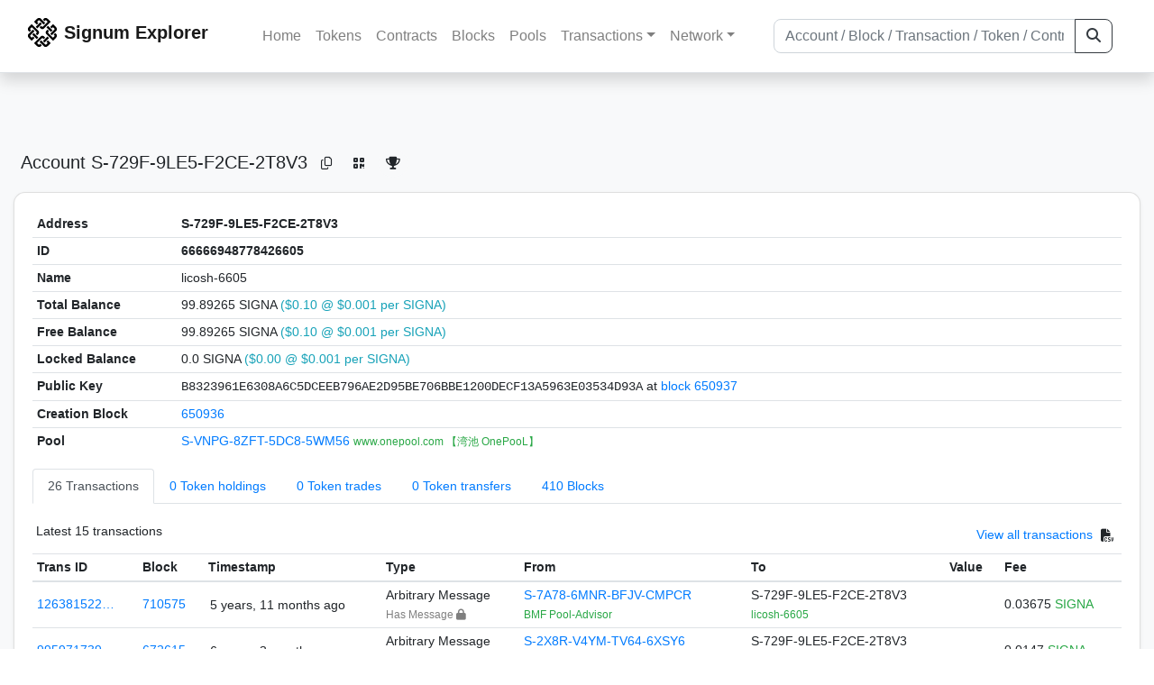

--- FILE ---
content_type: text/html; charset=utf-8
request_url: https://explorer.signum.network/address/66666948778426605
body_size: 6801
content:


<!doctype html>
<html lang="en">

<head>
  <meta charset="utf-8">
  <meta name="viewport" content="width=device-width, initial-scale=1, maximum-scale=1, shrink-to-fit=no">
  <meta name="keywords" content="sustainable, blockchain, crypto, minable, HDD, greencoin, singa, SIGNA">
  <meta property="og:title" content="Signum Explorer - Smart. Secure. Sustainable.">
  <meta name="twitter:title" content="Signum Explorer - Smart. Secure. Sustainable.">
  <meta property="og:image" content="https://signum.network/assets/img/seo/Signum_blue.png">
  <meta property="og:description" content="
S-729F-9LE5-F2CE-2T8V3
licosh-6605
">
  <meta name="description"
    content="The easiest and most trusted Signum transaction search engine and blockchain explorer.">
  <title>Signum Explorer  - Account S-729F-9LE5-F2CE-2T8V3</title>
  <link href="/static/favicon.png" rel="icon">
  <link rel="stylesheet" href="https://cdn.jsdelivr.net/npm/bootstrap@4.6.2/dist/css/bootstrap.min.css" integrity="sha384-xOolHFLEh07PJGoPkLv1IbcEPTNtaed2xpHsD9ESMhqIYd0nLMwNLD69Npy4HI+N" crossorigin="anonymous">
  <link rel="stylesheet" href="/static/css/style.css?v=h">
  <link rel="stylesheet" type="text/css" href="/static/fontawesome-free-6.5.2-web/css/all.min.css" />
</head>
<body>
  
  <div class="wrapper">
    
      <header>
        <nav class="navbar navbar-expand-lg navbar-light fixed-top border-bottom shadow mb-3">
          <div class="container" style="max-width: 1400px !important;">
          <a class="mb-2" href="/"><img alt="LOGO" src="/static/logo.svg" height="32px"></a>
          <a class="p-2" href="/">
          
            <span class="navbar-brand my-0 mr-auto mb-2 font-weight-bold">Signum Explorer</span><br />
          
            
          </a>
          <button class="navbar-toggler" type="button" data-toggle="collapse" data-target="#navbarsMenu"
            aria-controls="navbarsMenu" aria-expanded="false" aria-label="Toggle navigation">
            <span class="navbar-toggler-icon"></span>
          </button>
          <div class="collapse navbar-collapse justify-content-md-center pl-4" id="navbarsMenu">
            <ul class="navbar-nav">
              <li class="nav-item">
                <a class="nav-link" href="/">Home</a>
              </li>
              <li class="nav-item">
                <a class="nav-link" href="/assets/">Tokens</a>
              </li>
              <li class="nav-item">
                <a class="nav-link" href="/ats/">Contracts</a>
              </li>
              <li class="nav-item">
                <a class="nav-link" href="/blocks/">Blocks</a>
              </li>
              <li class="nav-item">
                <a class="nav-link" href="/pools/">Pools</a>
              </li>
              <li class="nav-item dropdown">
                <a class="nav-link dropdown-toggle" href="#" id="transactions-nav" data-toggle="dropdown"
                  aria-haspopup="true" aria-expanded="false">Transactions</a>
                <div class="dropdown-menu" aria-labelledby="transactions-nav">
                  <a class="dropdown-item" href="/txsPending/">Pending Transactions</a>
                  <a class="dropdown-item" href="/txs/">Confirmed Transactions</a>
                  <a class="dropdown-item" href="/sub/">Auto-Payments</a>
                  <a class="dropdown-item" href="/alias/">Aliases</a>
                </div>
              </li>
              <li class="nav-item dropdown">
                <a class="nav-link dropdown-toggle" href="#" id="peers-nav" data-toggle="dropdown" aria-haspopup="true"
                  aria-expanded="false">Network</a>
                <div class="dropdown-menu" aria-labelledby="peers-nav">
                  <a class="dropdown-item" href="/accounts/">Top Accounts</a>
                  <a class="dropdown-item" href="/peers/">Nodes List</a>
                  <a class="dropdown-item" href="/peers-charts/">Nodes Distribution</a>
                </div>
              </li>
            </ul>
          </div>
          
          <form class="form-inline my-2 my-lg-0 input-group col-lg-4" action="/search/">
            <input class="form-control" type="text" name="q"
              placeholder="Account / Block / Transaction / Token / Contract" title="Fill to search" aria-label="Search">
            <div class="input-group-append">
              <button class="btn btn-outline-dark my-sm-0" type="submit" name="submit" value="Search"><i
                  class="fas fa-search"></i></button>
            </div>
          </form>
          
          </div>
        </nav>
      </header>
      <main role="main">
        <div class="container">
          <div class="text-center mb-5">
          </div>
          
          
  <!-- QRModal -->
  <div class="modal fade" id="QRModal" tabindex="-1" role="dialog" aria-labelledby="QRModalLabel" aria-hidden="true">
    <div class="modal-dialog modal-sm" role="document">
      <div class="modal-content">
        <div class="modal-header">
          <h5 class="modal-title text-break small" id="QRModalLabel">S-729F-9LE5-F2CE-2T8V3</h5>
          <button type="button" class="close" data-dismiss="modal" aria-label="Close">
            <span aria-hidden="true">&times;</span>
          </button>
        </div>
        <div class="modal-body text-center">
          <div id="qr_code" title="S-S-729F-9LE5-F2CE-2T8V3"></div>
        </div>
      </div>
    </div>
  </div>

  <h5 class="p-2">Account<br class="d-md-none" /> S-729F-9LE5-F2CE-2T8V3
    <a class="btn btn-sm btn-icon btn-light rounded-circle copy-btn" href="#" data-clipboard-text="S-729F-9LE5-F2CE-2T8V3"><i class="far fa-copy"></i></a>
    <a class="btn btn-sm btn-icon btn-light rounded-circle" href="#" data-toggle="modal" data-target="#QRModal" title="Click to view QR Code"><i class="fa fa-qrcode"></i></a>
    <a class="btn btn-sm btn-icon btn-light rounded-circle copy-btn" title="Click to view SignaRank" href="https://signarank.club/address/66666948778426605" target="_blank"><i class="fa fa-trophy"></i></a>
  </h5>

  <div class="card-deck mb-3">
    <div class="card mb-4 shadow-sm">
      <div class="card-body">

        <div class="table-responsive">
          <table class="table small table-sm">
            <tbody>
            <tr>
              <th>Address</th>
              <th>S-729F-9LE5-F2CE-2T8V3
                
              </th>
              </tr>
            <tr>
              <th style="width: 160px;">ID</th>
              <th>66666948778426605</th>
            </tr>
            
            <tr>
              <th>Name</th>
              <td style="word-wrap: break-word; max-width: 250px">licosh-6605</td>
            </tr>
            
            
            <tr>
              <th>Total Balance</th>
              <td>
                99.89265 SIGNA<br class="d-md-none" />
                <span class="text-info">($0.10 @ $0.001 per SIGNA)</span>
              </td>
            </tr>
            <tr>
              <th>Free Balance</th>
              <td>
                99.89265 SIGNA<br class="d-md-none" />
                <span class="text-info">($0.10 @ $0.001 per SIGNA)</span>
              </td>
            </tr>
            <tr>
              <th>Locked Balance</th>
              <td>
                0.0 SIGNA<br class="d-md-none" />
                <span class="text-info">($0.00 @ $0.001 per SIGNA)</span>
              </td>
            </tr>
            
            
            <tr>
              <th>Public Key</th>
              <td style="word-wrap: break-word; max-width: 250px">
                
                  <span class="text-monospace">B8323961E6308A6C5DCEEB796AE2D95BE706BBE1200DECF13A5963E03534D93A</span>
                  <br class="d-md-none" />
                  at <a href="/block/650937">block 650937</a>
                
              </td>
            </tr>
            
            <tr>
              <th>Creation Block</th>
              <td><a href="/block/650936">650936</a></td>
            </tr>
            
            <tr>
              <th>Pool</th>
              <td>
                
                  


  <a href="/address/3606956930919944878">
    S-VNPG-8ZFT-5DC8-5WM56
  </a>


  <br class="d-md-none" />

<small>
  
    <span class="text-success" title="www.onepool.com 【湾池 OnePooL】">www.onepool.com 【湾池 OnePooL】</span>
  
</small>

                
              </td>
            </tr>
            
            </tbody>
          </table>

          <nav>
            <div class="nav nav-tabs small" id="nav-tab" role="tablist">
              <a class="nav-item nav-link active" id="nav-transactions-tab" data-toggle="tab" href="#nav-transactions" role="tab" aria-controls="nav-transactions" aria-selected="true">26 Transactions</a>
              <a class="nav-item nav-link" id="nav-asset-hold-tab" data-toggle="tab" href="#nav-asset-hold" role="tab" aria-controls="nav-asset-hold" aria-selected="false">0 Token holdings</a>
              <a class="nav-item nav-link" id="nav-asset-trades-tab" data-toggle="tab" href="#nav-asset-trades" role="tab" aria-controls="nav-asset-trades" aria-selected="false">0 Token trades</a>
              <a class="nav-item nav-link" id="nav-asset-transfer-tab" data-toggle="tab" href="#nav-asset-transfer" role="tab" aria-controls="nav-asset-transfer" aria-selected="false">0 Token transfers</a>
              
              <a class="nav-item nav-link" id="nav-blocks-tab" data-toggle="tab" href="#nav-blocks" role="tab" aria-controls="nav-blocks" aria-selected="false">410 Blocks</a>
              
              
              
              
              
            </div>
          </nav>
          <div class="tab-content" id="nav-tabContent">
            <div class="tab-pane fade show active" id="nav-transactions" role="tabpanel" aria-labelledby="nav-transactions-tab">
              
                <p style="margin-top: 10px">
                  <div class="float-left small p-1">Latest 15 transactions</div>
                  <div class="float-right  small p-1">
                    <a href="/txs/?a=66666948778426605">View all transactions</a>
                    <a class="btn btn-sm btn-icon btn-soft-secondary rounded-circle copy-btn px-1" title="Download the latest 2k txs" href="/csv/66666948778426605"><i class="fas fa-file-csv"></i></a>
                  </div>
                </p>
                


<div class="table-responsive">
  <table class="table table-hover small table-sm">
    
    <thead>
    <tr>
      <th scope="col">Trans ID</th>
      <th scope="col">Block</th>
      <th scope="col">Timestamp</th>
      <th scope="col">Type</th>
      <th scope="col">From</th>
      <th scope="col"></th>
      <th scope="col">To</th>
      <th scope="col">Value</th>
      <th scope="col">Fee</th>
    </tr>
    </thead>
    <tbody>
    
      <tr>
        <td><a href="/tx/12638152295108922957">126381522…</a></td>
        <td class=" "><a href="/block/710575">710575</a></td>
        <td><div class="truncate">5 years, 11 months ago</div></td>
        <td class="text-nowrap">
          
            <span> Arbitrary Message</span>
          
          
          
          <br>
          <small><span class="text-black-50">Has Message <i class="fa-solid fa-lock"></i></span></small>
          
        </td>
        <td class="text-nowrap">
          


  <a href="/address/12369896297643286694">
    S-7A78-6MNR-BFJV-CMPCR
  </a>


  <br>

<small>
  
    <span class="text-success" title="BMF Pool-Advisor">BMF Pool-Advisor</span>
  
</small>

        </td>
        <td>
          
            
          
        </td>
        <td class="text-nowrap">
          
            



  


  S-729F-9LE5-F2CE-2T8V3


  <br>

<small>
  
    <span class="text-success" title="licosh-6605">licosh-6605</span>
  
</small>



          
        </td>
          <td class="text-nowrap">
            
                      
            
            
          </td>
        <td class="text-nowrap">
          <span>0.03675</span>
          <span class="text-success"> SIGNA </span>
        </td>
      </tr>
     
    
      <tr>
        <td><a href="/tx/9959717393128309386">995971739…</a></td>
        <td class=" "><a href="/block/672615">672615</a></td>
        <td><div class="truncate">6 years, 3 months ago</div></td>
        <td class="text-nowrap">
          
            <span> Arbitrary Message</span>
          
          
          
          <br>
          <small><span class="text-black-50">Has Message <i class="fa-solid fa-lock"></i></span></small>
          
        </td>
        <td class="text-nowrap">
          


  <a href="/address/4790455445362865367">
    S-2X8R-V4YM-TV64-6XSY6
  </a>


  <br>

<small>
  
    <span class="text-success" title="www.BlockPlay.io Marketing">www.BlockPlay.io Marketing</span>
  
</small>

        </td>
        <td>
          
            
          
        </td>
        <td class="text-nowrap">
          
            



  


  S-729F-9LE5-F2CE-2T8V3


  <br>

<small>
  
    <span class="text-success" title="licosh-6605">licosh-6605</span>
  
</small>



          
        </td>
          <td class="text-nowrap">
            
                      
            
            
          </td>
        <td class="text-nowrap">
          <span>0.0147</span>
          <span class="text-success"> SIGNA </span>
        </td>
      </tr>
     
    
      <tr>
        <td><a href="/tx/8574222740672418614">857422274…</a></td>
        <td class=" "><a href="/block/672615">672615</a></td>
        <td><div class="truncate">6 years, 3 months ago</div></td>
        <td class="text-nowrap">
          
            <span> Arbitrary Message</span>
          
          
          
          <br>
          <small><span class="text-black-50">Has Message <i class="fa-solid fa-lock"></i></span></small>
          
        </td>
        <td class="text-nowrap">
          


  <a href="/address/4790455445362865367">
    S-2X8R-V4YM-TV64-6XSY6
  </a>


  <br>

<small>
  
    <span class="text-success" title="www.BlockPlay.io Marketing">www.BlockPlay.io Marketing</span>
  
</small>

        </td>
        <td>
          
            
          
        </td>
        <td class="text-nowrap">
          
            



  


  S-729F-9LE5-F2CE-2T8V3


  <br>

<small>
  
    <span class="text-success" title="licosh-6605">licosh-6605</span>
  
</small>



          
        </td>
          <td class="text-nowrap">
            
                      
            
            
          </td>
        <td class="text-nowrap">
          <span>0.00735</span>
          <span class="text-success"> SIGNA </span>
        </td>
      </tr>
     
    
      <tr>
        <td><a href="/tx/13458048504367981862">134580485…</a></td>
        <td class=" "><a href="/block/671462">671462</a></td>
        <td><div class="truncate">6 years, 3 months ago</div></td>
        <td class="text-nowrap">
          
            <span> Arbitrary Message</span>
          
          
          
          <br>
          <small><span class="text-black-50">Has Message <i class="fa-solid fa-lock"></i></span></small>
          
        </td>
        <td class="text-nowrap">
          


  <a href="/address/4790455445362865367">
    S-2X8R-V4YM-TV64-6XSY6
  </a>


  <br>

<small>
  
    <span class="text-success" title="www.BlockPlay.io Marketing">www.BlockPlay.io Marketing</span>
  
</small>

        </td>
        <td>
          
            
          
        </td>
        <td class="text-nowrap">
          
            



  


  S-729F-9LE5-F2CE-2T8V3


  <br>

<small>
  
    <span class="text-success" title="licosh-6605">licosh-6605</span>
  
</small>



          
        </td>
          <td class="text-nowrap">
            
                      
            
            
          </td>
        <td class="text-nowrap">
          <span>0.0147</span>
          <span class="text-success"> SIGNA </span>
        </td>
      </tr>
     
    
      <tr>
        <td><a href="/tx/7254232786039046638">725423278…</a></td>
        <td class=" "><a href="/block/671462">671462</a></td>
        <td><div class="truncate">6 years, 3 months ago</div></td>
        <td class="text-nowrap">
          
            <span> Arbitrary Message</span>
          
          
          
          <br>
          <small><span class="text-black-50">Has Message <i class="fa-solid fa-lock"></i></span></small>
          
        </td>
        <td class="text-nowrap">
          


  <a href="/address/4790455445362865367">
    S-2X8R-V4YM-TV64-6XSY6
  </a>


  <br>

<small>
  
    <span class="text-success" title="www.BlockPlay.io Marketing">www.BlockPlay.io Marketing</span>
  
</small>

        </td>
        <td>
          
            
          
        </td>
        <td class="text-nowrap">
          
            



  


  S-729F-9LE5-F2CE-2T8V3


  <br>

<small>
  
    <span class="text-success" title="licosh-6605">licosh-6605</span>
  
</small>



          
        </td>
          <td class="text-nowrap">
            
                      
            
            
          </td>
        <td class="text-nowrap">
          <span>0.00735</span>
          <span class="text-success"> SIGNA </span>
        </td>
      </tr>
     
    
      <tr>
        <td><a href="/tx/10259161009590511325">102591610…</a></td>
        <td class=" "><a href="/block/671067">671067</a></td>
        <td><div class="truncate">6 years, 3 months ago</div></td>
        <td class="text-nowrap">
          
            <span> Arbitrary Message</span>
          
          
          
          <br>
          <small><span class="text-black-50">Has Message <i class="fa-solid fa-lock"></i></span></small>
          
        </td>
        <td class="text-nowrap">
          


  <a href="/address/4790455445362865367">
    S-2X8R-V4YM-TV64-6XSY6
  </a>


  <br>

<small>
  
    <span class="text-success" title="www.BlockPlay.io Marketing">www.BlockPlay.io Marketing</span>
  
</small>

        </td>
        <td>
          
            
          
        </td>
        <td class="text-nowrap">
          
            



  


  S-729F-9LE5-F2CE-2T8V3


  <br>

<small>
  
    <span class="text-success" title="licosh-6605">licosh-6605</span>
  
</small>



          
        </td>
          <td class="text-nowrap">
            
                      
            
            
          </td>
        <td class="text-nowrap">
          <span>0.0147</span>
          <span class="text-success"> SIGNA </span>
        </td>
      </tr>
     
    
      <tr>
        <td><a href="/tx/6435070076434415386">643507007…</a></td>
        <td class=" "><a href="/block/671067">671067</a></td>
        <td><div class="truncate">6 years, 3 months ago</div></td>
        <td class="text-nowrap">
          
            <span> Arbitrary Message</span>
          
          
          
          <br>
          <small><span class="text-black-50">Has Message <i class="fa-solid fa-lock"></i></span></small>
          
        </td>
        <td class="text-nowrap">
          


  <a href="/address/4790455445362865367">
    S-2X8R-V4YM-TV64-6XSY6
  </a>


  <br>

<small>
  
    <span class="text-success" title="www.BlockPlay.io Marketing">www.BlockPlay.io Marketing</span>
  
</small>

        </td>
        <td>
          
            
          
        </td>
        <td class="text-nowrap">
          
            



  


  S-729F-9LE5-F2CE-2T8V3


  <br>

<small>
  
    <span class="text-success" title="licosh-6605">licosh-6605</span>
  
</small>



          
        </td>
          <td class="text-nowrap">
            
                      
            
            
          </td>
        <td class="text-nowrap">
          <span>0.00735</span>
          <span class="text-success"> SIGNA </span>
        </td>
      </tr>
     
    
      <tr>
        <td><a href="/tx/17797344159179801248">177973441…</a></td>
        <td class=" "><a href="/block/670928">670928</a></td>
        <td><div class="truncate">6 years, 3 months ago</div></td>
        <td class="text-nowrap">
          
            <span> Arbitrary Message</span>
          
          
          
          <br>
          <small><span class="text-black-50">Has Message <i class="fa-solid fa-lock"></i></span></small>
          
        </td>
        <td class="text-nowrap">
          


  <a href="/address/4790455445362865367">
    S-2X8R-V4YM-TV64-6XSY6
  </a>


  <br>

<small>
  
    <span class="text-success" title="www.BlockPlay.io Marketing">www.BlockPlay.io Marketing</span>
  
</small>

        </td>
        <td>
          
            
          
        </td>
        <td class="text-nowrap">
          
            



  


  S-729F-9LE5-F2CE-2T8V3


  <br>

<small>
  
    <span class="text-success" title="licosh-6605">licosh-6605</span>
  
</small>



          
        </td>
          <td class="text-nowrap">
            
                      
            
            
          </td>
        <td class="text-nowrap">
          <span>0.0147</span>
          <span class="text-success"> SIGNA </span>
        </td>
      </tr>
     
    
      <tr>
        <td><a href="/tx/1212239136496989074">121223913…</a></td>
        <td class=" "><a href="/block/670928">670928</a></td>
        <td><div class="truncate">6 years, 3 months ago</div></td>
        <td class="text-nowrap">
          
            <span> Arbitrary Message</span>
          
          
          
          <br>
          <small><span class="text-black-50">Has Message <i class="fa-solid fa-lock"></i></span></small>
          
        </td>
        <td class="text-nowrap">
          


  <a href="/address/4790455445362865367">
    S-2X8R-V4YM-TV64-6XSY6
  </a>


  <br>

<small>
  
    <span class="text-success" title="www.BlockPlay.io Marketing">www.BlockPlay.io Marketing</span>
  
</small>

        </td>
        <td>
          
            
          
        </td>
        <td class="text-nowrap">
          
            



  


  S-729F-9LE5-F2CE-2T8V3


  <br>

<small>
  
    <span class="text-success" title="licosh-6605">licosh-6605</span>
  
</small>



          
        </td>
          <td class="text-nowrap">
            
                      
            
            
          </td>
        <td class="text-nowrap">
          <span>0.00735</span>
          <span class="text-success"> SIGNA </span>
        </td>
      </tr>
     
    
      <tr>
        <td><a href="/tx/16926567709459541454">169265677…</a></td>
        <td class=" "><a href="/block/670540">670540</a></td>
        <td><div class="truncate">6 years, 3 months ago</div></td>
        <td class="text-nowrap">
          
            <span> Arbitrary Message</span>
          
          
          
          <br>
          <small><span class="text-black-50">Has Message <i class="fa-solid fa-lock"></i></span></small>
          
        </td>
        <td class="text-nowrap">
          


  <a href="/address/4790455445362865367">
    S-2X8R-V4YM-TV64-6XSY6
  </a>


  <br>

<small>
  
    <span class="text-success" title="www.BlockPlay.io Marketing">www.BlockPlay.io Marketing</span>
  
</small>

        </td>
        <td>
          
            
          
        </td>
        <td class="text-nowrap">
          
            



  


  S-729F-9LE5-F2CE-2T8V3


  <br>

<small>
  
    <span class="text-success" title="licosh-6605">licosh-6605</span>
  
</small>



          
        </td>
          <td class="text-nowrap">
            
                      
            
            
          </td>
        <td class="text-nowrap">
          <span>0.00735</span>
          <span class="text-success"> SIGNA </span>
        </td>
      </tr>
     
    
      <tr>
        <td><a href="/tx/8765043530746177437">876504353…</a></td>
        <td class=" "><a href="/block/670540">670540</a></td>
        <td><div class="truncate">6 years, 3 months ago</div></td>
        <td class="text-nowrap">
          
            <span> Arbitrary Message</span>
          
          
          
          <br>
          <small><span class="text-black-50">Has Message <i class="fa-solid fa-lock"></i></span></small>
          
        </td>
        <td class="text-nowrap">
          


  <a href="/address/4790455445362865367">
    S-2X8R-V4YM-TV64-6XSY6
  </a>


  <br>

<small>
  
    <span class="text-success" title="www.BlockPlay.io Marketing">www.BlockPlay.io Marketing</span>
  
</small>

        </td>
        <td>
          
            
          
        </td>
        <td class="text-nowrap">
          
            



  


  S-729F-9LE5-F2CE-2T8V3


  <br>

<small>
  
    <span class="text-success" title="licosh-6605">licosh-6605</span>
  
</small>



          
        </td>
          <td class="text-nowrap">
            
                      
            
            
          </td>
        <td class="text-nowrap">
          <span>0.0147</span>
          <span class="text-success"> SIGNA </span>
        </td>
      </tr>
     
    
      <tr>
        <td><a href="/tx/9755925810212644319">975592581…</a></td>
        <td class=" "><a href="/block/670511">670511</a></td>
        <td><div class="truncate">6 years, 3 months ago</div></td>
        <td class="text-nowrap">
          
            <span> Arbitrary Message</span>
          
          
          
          <br>
          <small><span class="text-black-50">Has Message <i class="fa-solid fa-lock"></i></span></small>
          
        </td>
        <td class="text-nowrap">
          


  <a href="/address/4790455445362865367">
    S-2X8R-V4YM-TV64-6XSY6
  </a>


  <br>

<small>
  
    <span class="text-success" title="www.BlockPlay.io Marketing">www.BlockPlay.io Marketing</span>
  
</small>

        </td>
        <td>
          
            
          
        </td>
        <td class="text-nowrap">
          
            



  


  S-729F-9LE5-F2CE-2T8V3


  <br>

<small>
  
    <span class="text-success" title="licosh-6605">licosh-6605</span>
  
</small>



          
        </td>
          <td class="text-nowrap">
            
                      
            
            
          </td>
        <td class="text-nowrap">
          <span>0.00735</span>
          <span class="text-success"> SIGNA </span>
        </td>
      </tr>
     
    
      <tr>
        <td><a href="/tx/8655597304812425075">865559730…</a></td>
        <td class=" "><a href="/block/670511">670511</a></td>
        <td><div class="truncate">6 years, 3 months ago</div></td>
        <td class="text-nowrap">
          
            <span> Arbitrary Message</span>
          
          
          
          <br>
          <small><span class="text-black-50">Has Message <i class="fa-solid fa-lock"></i></span></small>
          
        </td>
        <td class="text-nowrap">
          


  <a href="/address/4790455445362865367">
    S-2X8R-V4YM-TV64-6XSY6
  </a>


  <br>

<small>
  
    <span class="text-success" title="www.BlockPlay.io Marketing">www.BlockPlay.io Marketing</span>
  
</small>

        </td>
        <td>
          
            
          
        </td>
        <td class="text-nowrap">
          
            



  


  S-729F-9LE5-F2CE-2T8V3


  <br>

<small>
  
    <span class="text-success" title="licosh-6605">licosh-6605</span>
  
</small>



          
        </td>
          <td class="text-nowrap">
            
                      
            
            
          </td>
        <td class="text-nowrap">
          <span>0.0147</span>
          <span class="text-success"> SIGNA </span>
        </td>
      </tr>
     
    
      <tr>
        <td><a href="/tx/1426922472186584246">142692247…</a></td>
        <td class=" "><a href="/block/670495">670495</a></td>
        <td><div class="truncate">6 years, 3 months ago</div></td>
        <td class="text-nowrap">
          
            <span> Arbitrary Message</span>
          
          
          
          <br>
          <small><span class="text-black-50">Has Message <i class="fa-solid fa-lock"></i></span></small>
          
        </td>
        <td class="text-nowrap">
          


  <a href="/address/4790455445362865367">
    S-2X8R-V4YM-TV64-6XSY6
  </a>


  <br>

<small>
  
    <span class="text-success" title="www.BlockPlay.io Marketing">www.BlockPlay.io Marketing</span>
  
</small>

        </td>
        <td>
          
            
          
        </td>
        <td class="text-nowrap">
          
            



  


  S-729F-9LE5-F2CE-2T8V3


  <br>

<small>
  
    <span class="text-success" title="licosh-6605">licosh-6605</span>
  
</small>



          
        </td>
          <td class="text-nowrap">
            
                      
            
            
          </td>
        <td class="text-nowrap">
          <span>0.00735</span>
          <span class="text-success"> SIGNA </span>
        </td>
      </tr>
     
    
      <tr>
        <td><a href="/tx/7125493281844876809">712549328…</a></td>
        <td class=" "><a href="/block/670495">670495</a></td>
        <td><div class="truncate">6 years, 3 months ago</div></td>
        <td class="text-nowrap">
          
            <span> Arbitrary Message</span>
          
          
          
          <br>
          <small><span class="text-black-50">Has Message <i class="fa-solid fa-lock"></i></span></small>
          
        </td>
        <td class="text-nowrap">
          


  <a href="/address/4790455445362865367">
    S-2X8R-V4YM-TV64-6XSY6
  </a>


  <br>

<small>
  
    <span class="text-success" title="www.BlockPlay.io Marketing">www.BlockPlay.io Marketing</span>
  
</small>

        </td>
        <td>
          
            
          
        </td>
        <td class="text-nowrap">
          
            



  


  S-729F-9LE5-F2CE-2T8V3


  <br>

<small>
  
    <span class="text-success" title="licosh-6605">licosh-6605</span>
  
</small>



          
        </td>
          <td class="text-nowrap">
            
                      
            
            
          </td>
        <td class="text-nowrap">
          <span>0.0147</span>
          <span class="text-success"> SIGNA </span>
        </td>
      </tr>
     
    
    </tbody>
  </table>
</div>
<script>
function disableEmptyInputs(form) {
  var controls = form.elements;
  for (var i=0, iLen=controls.length; i<iLen; i++) {
    controls[i].disabled = controls[i].value == '';
  }
}
</script>

                <div class="float-right  small p-1">
                  <a href="/txs/?a=66666948778426605">View all transactions</a>
                  <a class="btn btn-sm btn-icon btn-soft-secondary rounded-circle copy-btn px-1" title="Download the latest 2k txs" href="/csv/66666948778426605"><i class="fas fa-file-csv"></i></a>
                </div>
              
            </div>

            <div class="tab-pane fade" id="nav-asset-hold" role="tabpanel" aria-labelledby="nav-asset-hold-tab">
              
                <p class="small p-1" style="margin-top: 10px">No tokens found</p>
              
            </div>

            <div class="tab-pane fade" id="nav-asset-trades" role="tabpanel" aria-labelledby="nav-asset-trades-tab">
              
                <p class="small p-1" style="margin-top: 10px">No trades found</p>
              
            </div>

            <div class="tab-pane fade" id="nav-asset-transfer" role="tabpanel" aria-labelledby="nav-asset-transfer-tab">
              
                <p class="small p-1" style="margin-top: 10px">
                  No token transfers found
                </p>
              
            </div>


            <div class="tab-pane fade" id="nav-ats" role="tabpanel" aria-labelledby="nav-ats-tab">
              
                <p class="small p-1" style="margin-top: 10px">No contracts deployed</p>
              
            </div>


            <div class="tab-pane fade" id="nav-blocks" role="tabpanel" aria-labelledby="nav-blocks-tab">
              
                <p style="margin-top: 10px">
                  <div class="float-left small p-1">Latest 15 forged blocks</div>
                  <div class="float-right  small p-1">
                    <a href="/blocks/?m=66666948778426605">View all blocks</a>
                  </div>
                </p>
                <div class="lazy-tab" data-url="/address/66666948778426605?tab=mined_blocks"></div>
                <div class="float-right  small p-1">
                  <a href="/blocks/?m=66666948778426605">View all blocks</a>
                </div>
              
            </div>
            <div class="tab-pane fade" id="nav-cashback" role="tabpanel" aria-labelledby="nav-casback-tab">
              
                <p class="small p-1" style="margin-top: 10px">No cashback received</p>
              
            </div>
            <div class="tab-pane fade" id="nav-alias" role="tabpanel" aria-labelledby="nav-alias-tab">
              
                <p class="small p-1" style="margin-top: 10px">No aliases found</p>
              
                  <div class="float-right  small p-1">
                    <a href="/alias/?a=66666948778426605">View all Aliases</a>
                  </div>
            </div>
            <div class="tab-pane fade" id="nav-subscription" role="tabpanel" aria-labelledby="nav-subscription-tab">
              
                <p class="small p-1" style="margin-top: 10px">No auto-payments found</p>
              
                  <div class="float-right  small p-1">
                    <a href="/sub/?a=66666948778426605">View all Auto-Payments</a>
                  </div>
            </div>


          </div>

        </div>

      </div>
    </div>
  </div>
<div id="avatarModal" class="modal fade" tabindex="-1" role="dialog" aria-hidden="true">
    <div class="modal-dialog modal-lg">
        <div class="modal-content">
            <div class="modal-body p-0 text-center bg-alt">
                <img src=" " id="avatarImage" class="loaded-image mx-auto img-fluid">
            </div>
        </div>
    </div>
</div>

        </div>
      </main>
      <div id="push"></div>
    </div>
    <footer class="footer mt-5 py-3 shadow-sm">
      <div class="footerex">
        <div class="containft">
          <div class="colft">
            <h1>Resources</h1>
            <span class="line" style="width: 40px;margin-bottom: 10px;"></span>
            <ul>
              <li><a class="normlink" href="https://www.signum.network/wallet.html" target="_blank">Wallets &
                  Node</a></li>
              <li><a class="normlink" href="https://www.signum.network/mining.html" target="_blank">Mining</a>
              </li>
              <li><a class="normlink" href="https://www.signum.network/exchanges.html" target="_blank">Exchanges</a>
              </li>
              <li><a class="normlink" href="https://www.signum.network/styleguide.html" target="_blank">Styleguide</a>
              </li>
            </ul>
          </div>
          <div class="colft">
            <h1>Development</h1>
            <span class="line" style="width: 40px;margin-bottom: 10px;"></span>
            <ul>
              <li><a class="normlink" href="https://github.com/signum-network" target="_blank">GitHub Signum</a>
              </li>
              <li><a class="normlink" href="https://github.com/btdex" target="_blank">GitHub BTDEX</a></li>
              <li><a class="normlink mb-5" href="https://github.com/signum-network/signum-smartj" target="_blank">GitHub
                  SmartJ</a></li>
            </ul>
          </div>
          <div class="colft">
            <h1>Signum-Network</h1>
            <span class="line" style="width: 40px;margin-bottom: 10px;"></span>
            <ul>
              <li><a class="normlink" href="https://signum.community/" target="_blank">Wiki</a></li>
              <li><a class="normlink" href="https://medium.com/signum-network" target="_blank">Medium</a></li>
              <li><a class="normlink" href="https://www.signum.network/privacypolicy.html" target="_blank">Privacy Policy</a></li>
              <li><a class="normlink mb-3" href="https://www.signum.network/disclaimer.html" target="_blank">Legal Disclaimer</a></li>
            </ul>
          </div>
          <div class="colft">
            <h1>Association</h1>
            <span class="line" style="width: 40px;margin-bottom: 10px;"></span>
            <ul>
              <li><a class="normlink" href="https://sna.signum.network/" target="_blank">SNA</a></li>
              <li><a class="border pl-1 pr-1 rounded border-primary bg-primary text-light text-decoration-none" href="https://sna.signum.network/donation.html" target="_blank">Donate
                  SNA</a></li>
            </ul>
          </div>
          <div class="colft social">
            <h1>Social</h1>
            <span class="line" style="width: 40px;margin-bottom: 15px;"></span>
            <ul>
              <a class="normlink" href="https://discord.gg/QHZkF4KHDS" target="_blank"><i
                  class="fab fa-discord fa-lg" data-toggle="modal" data-target="#QRModal" title="" data-original-title="Discord"></i></a>
              <a class="normlink" href="https://t.me/signumnetwork" target="_blank"><i
                  class="fab fa-telegram-plane fa-lg" data-toggle="modal" data-target="#QRModal" title="" data-original-title="Telegram"></i></a>
              <a class="normlink" href="https://twitter.com/signum_official" target="_blank"><i
                  class="fab fa-twitter fa-lg" data-toggle="modal" data-target="#QRModal" title="" data-original-title="Twitter"></i></a>
              <a class="normlink" href="https://www.reddit.com/r/Signum/" target="_blank"><i
                  class="fab fa-reddit fa-lg" data-toggle="modal" data-target="#QRModal" title="" data-original-title="Reddit"></i></a>
              <a class="normlink" href="https://www.youtube.com/c/SignumNetwork" target="_blank"><i
                  class="fab fa-youtube fa-lg" data-toggle="modal" data-target="#QRModal" title="" data-original-title="YouTube"></i></a><br><br>
            <li class="sig"><img alt="CoinGecko Logo" height="35px" src="/static/CoinGecko-logo-white.png"><br>
            Rates by CoinGecko</li>
            </ul>
            <ul>
            </ul>
          </div>
          <div class="clearfix"></div>
        </div>
      </div>
      <div class="container text-center sig">
        <br>
        Made with ❤️ by <a href="https://github.com/signum-network" class="normlink" target="_blank">Signum
          Network</a> @ (2019-2026)
        <br>
        
        
      </div>
    </footer>
    <script src="https://code.jquery.com/jquery-3.6.0.min.js" integrity="sha256-/xUj+3OJU5yExlq6GSYGSHk7tPXikynS7ogEvDej/m4=" crossorigin="anonymous"></script>
    <script src="https://cdn.jsdelivr.net/npm/popper.js@1.16.1/dist/umd/popper.min.js" integrity="sha384-9/reFTGAW83EW2RDu2S0VKaIzap3H66lZH81PoYlFhbGU+6BZp6G7niu735Sk7lN" crossorigin="anonymous"></script>
    <script src="https://cdn.jsdelivr.net/npm/bootstrap@4.6.2/dist/js/bootstrap.min.js" integrity="sha384-+sLIOodYLS7CIrQpBjl+C7nPvqq+FbNUBDunl/OZv93DB7Ln/533i8e/mZXLi/P+" crossorigin="anonymous"></script>    <script src="https://cdn.jsdelivr.net/npm/easyqrcodejs@4.4.10/src/easy.qrcode.js" integrity="sha384-ZstLT7ma1jjMbZ+hlNMNVzVjnN59eAqAqhaS2PuPfllOAkcCi7MPEZo39BVYGCsg" crossorigin="anonymous"></script>
    <script src="https://cdnjs.cloudflare.com/ajax/libs/clipboard.js/2.0.4/clipboard.min.js" integrity="sha256-FiZwavyI2V6+EXO1U+xzLG3IKldpiTFf3153ea9zikQ=" crossorigin="anonymous"></script>
    
    <script>
      clipboard = new ClipboardJS('.copy-btn');

      $('.copy-btn').tooltip({
        title: 'Copy to clipboard',
      });

      $(function () {
        $('[data-toggle="modal"]').tooltip();
        $('[data-title]').tooltip();
      });

      clipboard.on('success', function (e) {
        $(e.trigger)
          .attr('data-original-title', 'Copied!')
          .tooltip('show')
          .blur()
          .attr('data-original-title', 'Copy to clipboard')
      });
    </script>
    <script>
      $(document).ready(function () {
        $('#back-to-top').fadeOut(1);
        $(window).scroll(function () {
          if ($(this).scrollTop() > 50) {
            $('#back-to-top').fadeIn();
          } else {
            $('#back-to-top').fadeOut();
          }
        });
        // scroll body to 0px on click
        $('#back-to-top').click(function () {
          $('body,html').animate({
            scrollTop: 0
          }, 400);
          return false;
        });
      });
    </script>
    
<script>
    var qrcode = new QRCode(document.getElementById("qr_code"), {
        text: "S-729F-9LE5-F2CE-2T8V3",
        dotScale: .7,
        backgroundImage: "/static/Signum_Logomark_blue_filled.svg",
        backgroundImageAlpha: .3,
        logoBackgroundTransparent: true,
        correctLevel: QRCode.CorrectLevel.H,
    }); 
</script>
<script>
    $('#avatarModal').on('show.bs.modal', function (e) {
       $('#avatarImage').attr("src",$(e.relatedTarget).data("large-src"));
    });
</script>
<script>
  window.onload = function () {

    const fields = document.getElementsByName('src44field');
    if (!fields || fields.length === 0) return;

    for (const field of fields) {
      const source = field.textContent?.trim() ?? '';
      if (!source) continue;

      try {
        const obj = JSON.parse(source);

        const name = (obj.nm ?? '').toString().trim();
        const description = (obj.ds ?? '').toString().trim();
        const web = (obj.hp ?? '').toString().trim();

        let avatarHtml = '';
        if (obj.av && typeof obj.av === 'object') {
          const cid = Object.keys(obj.av)[0] ?? '';
          if (cid) {
            avatarHtml =
              '<a href="#avatarModal" data-large-src="https://ipfs.io/ipfs/' + cid + '" data-toggle="modal">' +
              '<img src="https://ipfs.io/ipfs/' + cid + '" style="border-radius: 10%; height: 65px; width: 65px; object-fit: cover; object-position: center;">' +
              '</a>';
          }
        }

        // only render blocks if data exists
        let html = "<div style='display: inline-block; text-align: center;'>";
        if (avatarHtml) html += avatarHtml;

        if (name) {
          if (avatarHtml) html += "<br>";
          html += "<strong>" + name + "</strong>";
        }
        html += "</div>";

        if (description) {
          html += "<br>" + description;
        }

        if (web) {
          html += '<br><a href="' + web + '" target="_blank" rel="noopener noreferrer">' + web + "</a>";
        }

        field.innerHTML = html;

      } catch (e) {
        console.error("SRC44 JSON parse failed:", e, source);
      }
    }
  }
</script>
<script>
  $(function () {
    $('a[data-toggle="tab"]').on('shown.bs.tab', function (e) {
      var target = $($(e.target).attr('href'));
      var container = target.find('.lazy-tab');
      if (container.length && container.is(':empty')) {
        container.html(
          '<div class="text-center my-4"><div class="spinner-border" role="status"><span class="sr-only">Loading...</span></div></div>'
        );
        $.get(container.data('url'), function (data) {
          container.html(data);
        });
      }
    });
  });
</script>

<a id="back-to-top" href="#" class="border btn btn-light back-to-top" role="button" style="display:inline;"><i class="fas fa-chevron-up"></i></a>
<script defer src="https://static.cloudflareinsights.com/beacon.min.js/vcd15cbe7772f49c399c6a5babf22c1241717689176015" integrity="sha512-ZpsOmlRQV6y907TI0dKBHq9Md29nnaEIPlkf84rnaERnq6zvWvPUqr2ft8M1aS28oN72PdrCzSjY4U6VaAw1EQ==" data-cf-beacon='{"version":"2024.11.0","token":"0d34ba055a164f52b3f8e0ad592cf0d8","server_timing":{"name":{"cfCacheStatus":true,"cfEdge":true,"cfExtPri":true,"cfL4":true,"cfOrigin":true,"cfSpeedBrain":true},"location_startswith":null}}' crossorigin="anonymous"></script>
</body>

</html>
